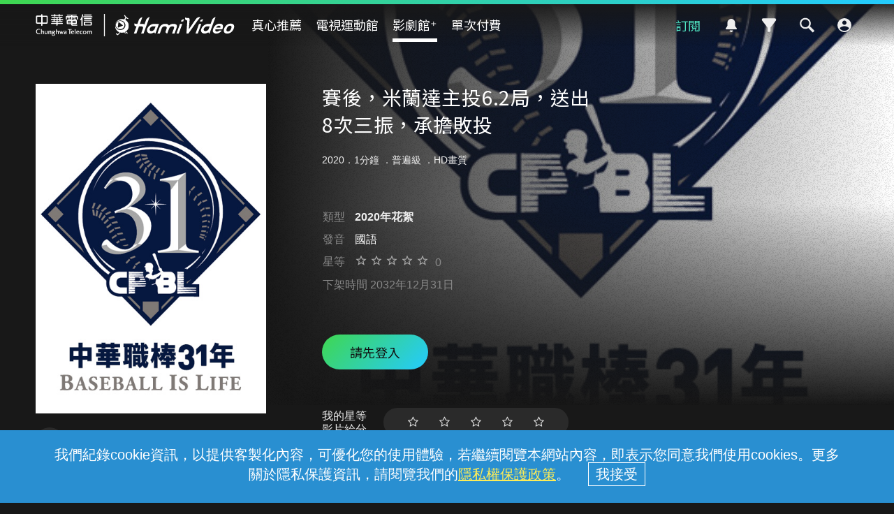

--- FILE ---
content_type: text/html; charset=UTF-8
request_url: https://t.ssp.hinet.net/
body_size: 61
content:
07831998-feb7-43cd-9dcc-63177e943ce4!

--- FILE ---
content_type: application/javascript; charset=utf-8
request_url: https://fundingchoicesmessages.google.com/f/AGSKWxWYWCgQG55cr7ExiZTzDpouDgRUIMy3_aYQeFyI6lLH5nEZDN1kR1CJs4fMSp2TKaNOaC3hKWlPzxFjSRIf59waOPyhhmDA2kHGU6SeaHSs8k2jrRSEIHO6qQjtOZ24rClKaaa-3wrIhax-Ns_xVtb0unElvOJEW2AtUeoOvZ7NlKb0vCKeGhR04piG/_/tops.ads./adv.html/adfeedtestview./google-adsense-/mobile-ad.
body_size: -1284
content:
window['c02a7d23-17c1-4e74-9ba9-8ca072f268a9'] = true;

--- FILE ---
content_type: image/svg+xml
request_url: https://static-hamivideo.cdn.hinet.net/resources/images/ic_tv_inbox.svg
body_size: 404
content:
<?xml version="1.0" encoding="UTF-8"?>
<svg width="24px" height="24px" viewBox="0 0 24 24" version="1.1" xmlns="http://www.w3.org/2000/svg" xmlns:xlink="http://www.w3.org/1999/xlink">
    <!-- Generator: Sketch 52.2 (67145) - http://www.bohemiancoding.com/sketch -->
    <title>ic/ic_tv</title>
    <desc>Created with Sketch.</desc>
    <g id="ic/ic_tv" stroke="none" stroke-width="1" fill="none" fill-rule="evenodd">
        <path d="M20.75,16.898 L20.75,5.898 L4.25,5.898 L4.25,16.898 L20.75,16.898 Z M20.75,4.05 C21.2486692,4.05 21.6813315,4.2333315 22.048,4.6 C22.4146685,4.9666685 22.598,5.39933084 22.598,5.898 L22.554,16.898 C22.554,17.3966692 22.3780018,17.8219982 22.026,18.174 C21.6739982,18.5260018 21.2486692,18.702 20.75,18.702 L16.152,18.702 L16.152,20.55 L8.848,20.55 L8.848,18.702 L4.25,18.702 C3.75133084,18.702 3.3186685,18.5260018 2.952,18.174 C2.5853315,17.8219982 2.402,17.3966692 2.402,16.898 L2.402,5.898 C2.402,5.39933084 2.5853315,4.9666685 2.952,4.6 C3.3186685,4.2333315 3.75133084,4.05 4.25,4.05 L20.75,4.05 Z" id="tv---material" fill="#DDDDDD"></path>
    </g>
</svg>

--- FILE ---
content_type: image/svg+xml
request_url: https://static-hamivideo.cdn.hinet.net/resources/images/ic_google.svg
body_size: 498
content:
<?xml version="1.0" encoding="UTF-8"?>
<svg width="24px" height="24px" viewBox="0 0 24 24" version="1.1" xmlns="http://www.w3.org/2000/svg" xmlns:xlink="http://www.w3.org/1999/xlink">
    <!-- Generator: Sketch 52.2 (67145) - http://www.bohemiancoding.com/sketch -->
    <title>ic/ic_google</title>
    <desc>Created with Sketch.</desc>
    <g id="ic/ic_google" stroke="none" stroke-width="1" fill="none" fill-rule="evenodd">
        <path d="M12.4575531,22 C6.97968157,22 2.5,17.5256724 2.5,12 C2.5,6.47432763 6.95533548,2 12.4575531,2 C14.989547,2 17.3024261,2.90464548 19.1283832,4.61613692 L19.2988059,4.76283619 L16.3042361,7.64792176 L16.1581596,7.52567237 C15.4521228,6.86552567 14.2591641,6.08312958 12.4575531,6.08312958 C9.26821455,6.08312958 6.66318233,8.74816626 6.66318233,12 C6.66318233,15.2518337 9.26821455,17.9168704 12.4575531,17.9168704 C15.7929681,17.9168704 17.2293878,15.7897311 17.6189253,14.3471883 L12.2384382,14.3471883 L12.2384382,10.5574572 L21.8551459,10.5574572 L21.879492,10.7286064 C21.9768764,11.2420538 22.0012225,11.7066015 22.0012225,12.2200489 C22.0012225,17.9657702 18.0815011,22 12.4575531,22 Z" id="Path" fill="#FBFBFB"></path>
    </g>
</svg>

--- FILE ---
content_type: image/svg+xml
request_url: https://static-hamivideo.cdn.hinet.net/resources/images/footer/youtube.svg
body_size: 217
content:
<svg width="24" height="25" viewBox="0 0 24 25" fill="none" xmlns="http://www.w3.org/2000/svg">
<path d="M22.9042 6.88185C22.6417 5.89435 21.8708 5.11935 20.8917 4.85685C19.1167 4.37769 12 4.37769 12 4.37769C12 4.37769 4.88335 4.37769 3.10835 4.85685C2.12918 5.11935 1.35835 5.89435 1.09585 6.88185C0.62085 8.66935 0.62085 12.3944 0.62085 12.3944C0.62085 12.3944 0.62085 16.1194 1.09585 17.9069C1.35835 18.8944 2.12918 19.636 3.10835 19.8985C4.88335 20.3777 12 20.3777 12 20.3777C12 20.3777 19.1167 20.3777 20.8917 19.8985C21.8708 19.636 22.6417 18.8902 22.9042 17.9069C23.3792 16.1194 23.3792 12.3944 23.3792 12.3944C23.3792 12.3944 23.3792 8.66935 22.9042 6.88185ZM9.67502 15.7777V9.01102L15.6208 12.3944L9.67502 15.7777Z" fill="#888888"/>
</svg>


--- FILE ---
content_type: image/svg+xml
request_url: https://static-hamivideo.cdn.hinet.net/resources/images/icon_filter.svg
body_size: 366
content:
<?xml version="1.0" encoding="utf-8"?>
<!-- Generator: Adobe Illustrator 21.1.0, SVG Export Plug-In . SVG Version: 6.00 Build 0)  -->
<svg version="1.1" id="圖層_1" xmlns="http://www.w3.org/2000/svg" xmlns:xlink="http://www.w3.org/1999/xlink" x="0px" y="0px"
	 viewBox="0 0 21 21" style="enable-background:new 0 0 21 21;" xml:space="preserve">
<style type="text/css">
	.st0{fill:#EEEEEE;stroke:#EEEEEE;stroke-width:1.8;}
</style>
<title>C84C219B-9954-4F48-8EA6-C7F719C1CF7D</title>
<desc>Created with sketchtool.</desc>
<path id="_xF0B0_" class="st0" d="M18.5,3.4c0.1,0.3,0,0.6-0.1,0.8l-6.9,9.1v4.3c0,0.3-0.1,0.5-0.4,0.5c-0.3,0-0.6,0-1,0
	c-0.3,0-0.5-0.3-0.5-0.5v-4.3l-7-9.1C2.4,4,2.4,3.6,2.5,3.4C2.6,3.1,2.8,2.9,3,2.9h15C18.2,2.9,18.4,3.1,18.5,3.4z"/>
</svg>
